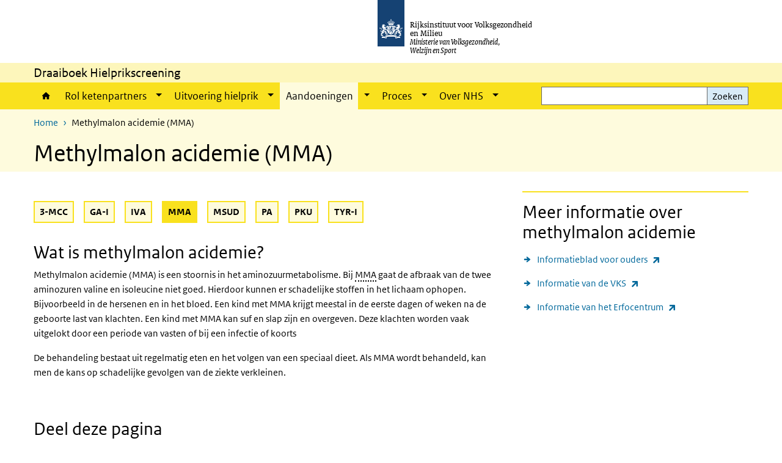

--- FILE ---
content_type: text/html; charset=UTF-8
request_url: https://draaiboekhielprikscreening.rivm.nl/mma
body_size: 30634
content:
<!DOCTYPE html>
<html lang="nl" dir="ltr">
  <head>
    <meta charset="utf-8" />
<link rel="apple-touch-icon" sizes="180x180" href="/themes/custom/sdv_theme/favicon_180x180.png" />
<meta name="twitter:card" content="summary" />
<meta name="twitter:site" content="@RIVM" />
<meta name="twitter:title" content="Methylmalon acidemie (MMA)" />
<meta name="msapplication-tileimage" content="/themes/custom/sdv_theme/favicon.png" />
<meta name="MobileOptimized" content="width" />
<meta name="HandheldFriendly" content="true" />
<meta name="viewport" content="width=device-width, initial-scale=1.0" />
<meta http-equiv="x-ua-compatible" content="ie=edge" />
<link rel="icon" href="/themes/custom/sdv_theme/favicon.ico" type="image/vnd.microsoft.icon" />
<link rel="alternate" hreflang="nl" href="https://draaiboekhielprikscreening.rivm.nl/mma" />
<link rel="canonical" href="https://draaiboekhielprikscreening.rivm.nl/mma" />
<link rel="shortlink" href="https://draaiboekhielprikscreening.rivm.nl/node/1861" />

    <title>Methylmalon acidemie (MMA) | Draaiboek Hielprikscreening</title>
    <link rel="stylesheet" media="all" href="/sites/default/files/css/css_CCT9V4BL3Mst0G04MQ9wtAOY0lFWcW7PUQKj0iF0hE4.css?delta=0&amp;language=nl&amp;theme=sdv_theme&amp;include=eJxNjVEKg0AMBS8Udo8kUUPNmjXbTVL19i1FaX8ezMDwRlU379iGzmW1JdjMuUg-SUR3mLRTnns0lIQFD6DDhbf1dhdCeQb1cwgeMFwnrU3IKf8DNOz4-Fwtdtc_k2JrMQrbQjPYaU41j2gEL6bd8ndT1TmE3kk9R20" />
<link rel="stylesheet" media="all" href="/sites/default/files/css/css_nhNA7S9tM5gAriPYjj_ESWs1pNYk3ACw9T8CuRWfwZQ.css?delta=1&amp;language=nl&amp;theme=sdv_theme&amp;include=eJxNjVEKg0AMBS8Udo8kUUPNmjXbTVL19i1FaX8ezMDwRlU379iGzmW1JdjMuUg-SUR3mLRTnns0lIQFD6DDhbf1dhdCeQb1cwgeMFwnrU3IKf8DNOz4-Fwtdtc_k2JrMQrbQjPYaU41j2gEL6bd8ndT1TmE3kk9R20" />
<link rel="stylesheet" media="print" href="/sites/default/files/css/css_Aa_mmYHX_8C43FqWha6fs3T2u5oBoAjck_8y4lw5CfI.css?delta=2&amp;language=nl&amp;theme=sdv_theme&amp;include=eJxNjVEKg0AMBS8Udo8kUUPNmjXbTVL19i1FaX8ezMDwRlU379iGzmW1JdjMuUg-SUR3mLRTnns0lIQFD6DDhbf1dhdCeQb1cwgeMFwnrU3IKf8DNOz4-Fwtdtc_k2JrMQrbQjPYaU41j2gEL6bd8ndT1TmE3kk9R20" />

    <script src="/themes/custom/bootstrap_rijkshuisstijl/js/jquery.min.js?v=3.7.1"></script>

  </head>
  <body>
  <a id="back-to-top-focus" tabindex="-1"></a>
  <nav id="skipnav" class="skipnav list-group">
    <a href="#main-title" class="sr-only sr-only-focusable list-group-item-info">Overslaan en naar de inhoud gaan</a>
    <a href="#navbar-main" class="sr-only sr-only-focusable list-group-item-info">Direct naar de hoofdnavigatie</a>
  </nav>
    <script type="text/javascript">
// <![CDATA[
(function(window, document, dataLayerName, id) {
window[dataLayerName]=window[dataLayerName]||[],window[dataLayerName].push({start:(new Date).getTime(),event:"stg.start"});var scripts=document.getElementsByTagName('script')[0],tags=document.createElement('script');
function stgCreateCookie(a,b,c){var d="";if(c){var e=new Date;e.setTime(e.getTime()+24*c*60*60*1e3),d="; expires="+e.toUTCString();f=""}document.cookie=a+"="+b+d+f+"; path=/"}
var isStgDebug=(window.location.href.match("stg_debug")||document.cookie.match("stg_debug"))&&!window.location.href.match("stg_disable_debug");stgCreateCookie("stg_debug",isStgDebug?1:"",isStgDebug?14:-1);
var qP=[];dataLayerName!=="dataLayer"&&qP.push("data_layer_name="+dataLayerName);isStgDebug&&qP.push("stg_debug");var qPString=qP.length>0?("?"+qP.join("&")):"";
tags.async=!0,tags.src="https://statistiek.rijksoverheid.nl/containers/"+id+".js"+qPString,scripts.parentNode.insertBefore(tags,scripts);
!function(a,n,i){a[n]=a[n]||{};for(var c=0;c<i.length;c++)!function(i){a[n][i]=a[n][i]||{},a[n][i].api=a[n][i].api||function(){var a=[].slice.call(arguments,0);"string"==typeof a[0]&&window[dataLayerName].push({event:n+"."+i+":"+a[0],parameters:[].slice.call(arguments,1)})}}(i[c])}(window,"ppms",["tm","cm"])
})(window, document, 'dataLayer', 'b0aff059-a5ba-4469-8c48-461ce343c503');
// ]]>
</script><noscript><iframe src="https://statistiek.rijksoverheid.nl/containers/b0aff059-a5ba-4469-8c48-461ce343c503/noscript.html" title="Piwik PRO embed snippet" height="0" width="0" style="display:none;visibility:hidden" aria-hidden="true"></iframe></noscript>
      <div class="dialog-off-canvas-main-canvas" data-off-canvas-main-canvas>
    

<div class="layout-container">

  
          

<header id="header" class="header   ">
  <div class="logo">
          <a href="/">        <img src="/themes/custom/sdv_theme/logo.svg" width="44" height="77" alt="Rijksoverheid logo | naar de homepage van Draaiboek Hielprikscreening" class="logo-image" />
      </a>        <span class="wordmark">
      <span class="sender ">Rijksinstituut voor Volksgezondheid en Milieu</span>
      <span class="secondary-sender ">Ministerie van Volksgezondheid,<br>Welzijn en Sport</span>
    </span>
  </div>
  </header>
  
  <div class="navbar-topnav">
    <div class="container">
      <div class="topnavwrapper">
        
        
      </div>
    </div>
  </div>

                    <div class="navbar-titlebar">
          <div class="container">
            Draaiboek Hielprikscreening 
          </div>
        </div>
      
      <div class="parentnav">
        <div class="navspan">
          <nav class="navbar-nav navbar-expand-lg navbar-full navbar-branded navbar-border" id="navbar-main">
            <div class="container">

              <div class="buttons">
                <button class="navbar-toggler icon-menu" id="menuButton" type="button" data-toggle="collapse" data-target="#navbarResponsive" aria-controls="navbarResponsive" aria-expanded="false">Menu
                </button>

                                <div class="collapse d-lg-flex clearfix" id="navbarResponsive">
                                

                          <ul class="navbar-nav use-dropdown">
        
                    <li class="nav-item">
                                                <a href="/home" class="icon-home nav-item nav-link" data-drupal-visually-hidden-label="1" data-drupal-link-system-path="node/31">Home</a>
            </li>
                <li class="nav-item expanded dropdown">
                      
        <a href="/rol-ketenpartners" class="nav-link dropdown--toggle">Rol ketenpartners</a>

                              <button class="btn dropdown-toggle dropdown-toggle-split showsubnav-button" data-target="#" data-toggle="dropdown" aria-haspopup="true" aria-expanded="false" aria-label="Show submenu">
            <span class="d-none">Rol ketenpartners</span>
          </button>
                                      <ul class="dropdown-menu">
                      <li>
          <a href="/rol-ketenpartners/ouders" class="dropdown-item">Ouders</a>
        </li>
                      <li>
          <a href="/rol-ketenpartners/verloskundig-zorgverlener" class="dropdown-item">Verloskundig zorgverlener</a>
        </li>
                      <li>
          <a href="/rol-ketenpartners/gemeente" class="dropdown-item">Gemeente</a>
        </li>
                      <li>
          <a href="/rol-ketenpartners/screener" class="dropdown-item">Screener</a>
        </li>
                      <li>
          <a href="/rol-ketenpartners/postbezorger" class="dropdown-item">Postbezorger</a>
        </li>
                      <li>
          <a href="/rol-ketenpartners/screeningslaboratorium" class="dropdown-item">Screeningslaboratorium</a>
        </li>
                      <li>
          <a href="/rol-ketenpartners/referentielaboratorium" class="dropdown-item">Referentielaboratorium</a>
        </li>
                      <li>
          <a href="/rol-ketenpartners/medisch-adviseur" class="dropdown-item">Medisch adviseur</a>
        </li>
                      <li>
          <a href="/rol-ketenpartners/huisarts" class="dropdown-item">Huisarts</a>
        </li>
                      <li>
          <a href="/rol-ketenpartners/rivm-dvp" class="dropdown-item">RIVM-DVP</a>
        </li>
                      <li>
          <a href="/rol-ketenpartners/jgz-organisatie" class="dropdown-item">JGZ-organisatie</a>
        </li>
                      <li>
          <a href="/rol-ketenpartners/ziekenhuis" class="dropdown-item">Ziekenhuis</a>
        </li>
                      <li>
          <a href="/rol-ketenpartners/kinderarts" class="dropdown-item">Kinderarts</a>
        </li>
                      <li>
          <a href="/rol-ketenpartners/klinische-genetica" class="dropdown-item">Klinische genetica</a>
        </li>
                      <li>
          <a href="/rol-ketenpartners/rivm-cvb" class="dropdown-item">RIVM-CvB</a>
        </li>
                      <li>
          <a href="/rol-ketenpartners/programmacommissie-nhs" class="dropdown-item">Programmacommissie NHS</a>
        </li>
          </ul>
  
                              </li>
                <li class="nav-item expanded dropdown">
                      
        <a href="/uitvoering-hielprik" class="nav-link dropdown--toggle">Uitvoering hielprik</a>

                              <button class="btn dropdown-toggle dropdown-toggle-split showsubnav-button" data-target="#" data-toggle="dropdown" aria-haspopup="true" aria-expanded="false" aria-label="Show submenu">
            <span class="d-none">Uitvoering hielprik</span>
          </button>
                                      <ul class="dropdown-menu">
                      <li>
          <a href="/tijdigheid" class="dropdown-item">Tijdigheid</a>
        </li>
                      <li>
          <a href="/uitvoering-hielprik/informed-consent" class="dropdown-item">Informed consent</a>
        </li>
                      <li>
          <a href="/uitvoering-hielprik/registratie" class="dropdown-item">Registratie bij uitvoering hielprik</a>
        </li>
                      <li>
          <a href="/uitvoering-hielprik/registratie-bij-weigering" class="dropdown-item">Registratie bij weigering</a>
        </li>
                      <li>
          <a href="/uitvoering-hielprik/afnemen-van-de-hielprik" class="dropdown-item">Afnemen van de hielprik</a>
        </li>
                      <li>
          <a href="/uitvoering-hielprik/versturen-hielprikkaarten" class="dropdown-item">Versturen hielprikkaarten</a>
        </li>
                      <li>
          <a href="/uitvoering-hielprik/herhaalde-eerste-hielprik" class="dropdown-item">Herhaalde eerste hielprik</a>
        </li>
                      <li>
          <a href="/uitvoering-hielprik/tweede-hielprik" class="dropdown-item">Tweede hielprik</a>
        </li>
                      <li>
          <a href="/uitvoering-hielprik/bijzondere-situaties" class="dropdown-item">Bijzondere situaties</a>
        </li>
                      <li>
          <a href="/uitvoering-hielprik/bloedwisseltransfusie" class="dropdown-item">Bloed(wissel)transfusie</a>
        </li>
          </ul>
  
                              </li>
                <li class="nav-item expanded dropdown active">
                      
        <a href="/aandoeningen" class="nav-link dropdown--toggle">Aandoeningen </a>

                              <button class="btn dropdown-toggle dropdown-toggle-split showsubnav-button" data-target="#" data-toggle="dropdown" aria-haspopup="true" aria-expanded="false" aria-label="Show submenu">
            <span class="d-none">Aandoeningen </span>
          </button>
                                      <ul class="dropdown-menu">
                      <li>
          <a href="/aandoeningen/cystic-fibrosis" class="dropdown-item">Cystic fibrosis</a>
        </li>
                      <li>
          <a href="https://draaiboekhielprikscreening.rivm.nl/ziektes/severe-combined-immunodeficiency" class="dropdown-item">Severe combined immunodeficiency</a>
        </li>
                      <li>
          <a href="/spinale-musculaire-atrofie" class="dropdown-item">Spinale musculaire atrofie</a>
        </li>
                      <li>
          <a href="/aandoeningen/hemoglobinopathieen" class="dropdown-item">Hemoglobinopathieën</a>
        </li>
                      <li>
          <a href="https://draaiboekhielprikscreening.rivm.nl/ziektes/hormoonstoornissen" class="dropdown-item">Hormoonstoornissen</a>
        </li>
                      <li>
          <a href="https://draaiboekhielprikscreening.rivm.nl/ziektes/lysosomalestapelingsziekten" class="dropdown-item">Lysosomale stapelingsziekten</a>
        </li>
                      <li class="active">
          <a href="/aandoeningen/stoornissen-aminozuurmetabolisme" class="dropdown-item">Stoornissen aminozuurmetabolisme</a>
        </li>
                      <li>
          <a href="/aandoeningen/stoornissen-vetzuuroxidatie" class="dropdown-item">Stoornissen vetzuuroxidatie</a>
        </li>
                      <li>
          <a href="/aandoeningen/stoornissen-biotine-metabolisme" class="dropdown-item">Stoornissen biotine metabolisme</a>
        </li>
                      <li>
          <a href="/aandoeningen/stoornissen-galactose-metabolisme" class="dropdown-item">Stoornissen galactose metabolisme</a>
        </li>
                      <li>
          <a href="/aandoeningen/stoornissen-peroxisomaal-metabolisme" class="dropdown-item">Stoornissen peroxisomaal metabolisme</a>
        </li>
          </ul>
  
                              </li>
                <li class="nav-item expanded dropdown">
                      
        <a href="/proces" class="nav-link dropdown--toggle">Proces</a>

                              <button class="btn dropdown-toggle dropdown-toggle-split showsubnav-button" data-target="#" data-toggle="dropdown" aria-haspopup="true" aria-expanded="false" aria-label="Show submenu">
            <span class="d-none">Proces</span>
          </button>
                                      <ul class="dropdown-menu">
                      <li>
          <a href="/proces/screeningsproces-samengevat" class="dropdown-item">Screeningsproces samengevat</a>
        </li>
                      <li>
          <a href="/proces/landelijke-kwaliteitseisen" class="dropdown-item">Landelijke kwaliteitseisen</a>
        </li>
                      <li>
          <a href="/proces/privacy-en-registratie-van-gegevens" class="dropdown-item">Privacy en registratie van gegevens</a>
        </li>
                      <li>
          <a href="/proces/de-uitslag" class="dropdown-item">De uitslag</a>
        </li>
                      <li>
          <a href="/proces/deelname-aan-screening" class="dropdown-item">Deelname aan screening</a>
        </li>
                      <li>
          <a href="/proces/hielprikkaarten" class="dropdown-item">Hielprikkaarten</a>
        </li>
          </ul>
  
                              </li>
                <li class="nav-item expanded dropdown">
                      
        <a href="/over-nhs" class="nav-link dropdown--toggle">Over NHS</a>

                              <button class="btn dropdown-toggle dropdown-toggle-split showsubnav-button" data-target="#" data-toggle="dropdown" aria-haspopup="true" aria-expanded="false" aria-label="Show submenu">
            <span class="d-none">Over NHS</span>
          </button>
                                      <ul class="dropdown-menu">
                      <li>
          <a href="/over-nhs/neonatal-hielprikscreening" class="dropdown-item">Neonatale hielprikscreening</a>
        </li>
                      <li>
          <a href="/over-nhs/voorwaarden-neonatale-hielprikscreening" class="dropdown-item">Voorwaarden neonatale hielprikscreening</a>
        </li>
                      <li>
          <a href="/over-nhs/organisatie-en-financiering" class="dropdown-item">Organisatie en financiering</a>
        </li>
                      <li>
          <a href="/over-nhs/monitoring-en-evaluatie" class="dropdown-item">Monitoring en evaluatie</a>
        </li>
                      <li>
          <a href="/over-nhs/wet-en-regelgeving" class="dropdown-item">Wet- en regelgeving</a>
        </li>
                      <li>
          <a href="/over-nhs/de-historie-van-de-hielprikscreening" class="dropdown-item">De historie van de hielprikscreening</a>
        </li>
                      <li>
          <a href="/over-nhs/het-draaiboek" class="dropdown-item">Over het draaiboek</a>
        </li>
                      <li>
          <a href="/over-nhs/definities-merkers-gebruikte-technieken" class="dropdown-item">Definities, merkers en gebruikte technieken</a>
        </li>
                      <li>
          <a href="/over-nhs/literatuur-richtlijnen-en-standaarden" class="dropdown-item">Literatuur, richtlijnen en standaarden</a>
        </li>
                      <li>
          <a href="/over-nhs/adressen" class="dropdown-item">Adressen</a>
        </li>
          </ul>
  
                              </li>
        </ul>
  



  

  

                  
                </div>
                
                                <button class="navbar-toggler navbar-toggler-right auto-sm icon-zoek collapsed" id="searchButton" type="button" data-toggle="collapse" data-target="#searchformResponsive" aria-controls="searchformResponsive" aria-expanded="false"><span class="sr-only">Zoekveld</span>
                </button>
                
                <div class="collapse d-lg-flex clearfix" id="searchformResponsive">
                                      <div class="nav-search">
            <form action="/zoeken" method="get" id="views-exposed-form-zoekresultaten-page-search-dummy" accept-charset="UTF-8" novalidate>
  <div class="form-inline">
  
<div class="js-form-item js-form-type-search form-type-search js-form-item-search form-item-search">
      <label for="edit-search">Zoeken</label>
        <div class="search-wrapper">
  <input data-drupal-selector="edit-search" type="search" id="edit-search" name="search" value="" size="30" maxlength="128" class="form-search form-control">
</div>

        </div>
<div data-drupal-selector="edit-actions" class="form-actions js-form-wrapper form-group" id="edit-actions">
<button data-drupal-selector="edit-submit-zoekresultaten" type="submit" id="edit-submit-zoekresultaten" class="button js-form-submit form-submit btn btn-primary">Zoeken</button>
</div>

</div>

</form>

  
  </div>

                                  </div>

              </div>

            </div>
          </nav>
        </div>

    
                <nav  class="navbar-nav navbar-branded-light">
        <div class="container">
                                  <ul class="breadcrumb ">
      <li class="breadcrumb-item">
              <a href="/">Home</a>
          </li>
      <li class="breadcrumb-item">
              Methylmalon acidemie (MMA)
          </li>
  </ul>

  
  
        
                   <a id="main-title" tabindex="-1"></a>                                              <h1>Methylmalon acidemie (MMA)</h1>
                  
        
        </div>
      </nav>
      
      
        <div data-drupal-messages-fallback class="hidden"></div>

  

  

  <main role="main">

  <div class="layout-local">
          
  
  </div>

  <div class="layout-content" id="top">
          <div class="views-element-container" id="block-views-block-back-to-top-block-link">
  
    
      <div><div class="view view-back-to-top view-id-back_to_top view-display-id-block_link js-view-dom-id-dbbcebf1918770c5e47123c6ce71ae37ca19f5e208eebc9a3a48da22db8ffbcf">
  
    
      
  
    
  <div class="view-more">
    </div>

    </div>
</div>

  </div>
      



<article class="sdv-landingspagina full">

      
  
  
        
  <div class="container">
    <div class="row">

      <div class="col-lg-12">
        <div class="row">

          
          <div class="col-lg-8 ">

          
          
          
                      <div class="button-menu border-link container container-spacer-sm">
  <div>
          <ul id="par-button-menu"  class="navbar-nav nav-pills" >
                      <li class="nav-item">
          <a href="/aandoeningen/stoornissen-aminozuurmetabolisme/3-methylcrotonyl-coa-carboxylase-deficientie-3-mcc" class="nav-link">3-MCC</a>
        </li>
                      <li class="nav-item">
          <a href="/aandoeningen/stoornissen-aminozuurmetabolisme/glutaaracidurie-type-1" class="nav-link">GA-I</a>
        </li>
                      <li class="nav-item">
          <a href="/aandoeningen/stoornissen-aminozuurmetabolisme/isovaleriaan-acidurie-iva" class="nav-link">IVA</a>
        </li>
                      <li class="nav-item">
          <a href="/mma" class="nav-link">MMA</a>
        </li>
                      <li class="nav-item">
          <a href="/aandoeningen/stoornissen-aminozuurmetabolisme/maple-syrup-urine-disease-msud" class="nav-link">MSUD</a>
        </li>
                      <li class="nav-item">
          <a href="/pa" class="nav-link">PA</a>
        </li>
                      <li class="nav-item">
          <a href="/aandoeningen/stoornissen-aminozuurmetabolisme/phenylketonurie-pku" class="nav-link">PKU</a>
        </li>
                      <li class="nav-item">
          <a href="/aandoeningen/stoornissen-aminozuurmetabolisme/tyrosinemie-type-1" class="nav-link">TYR-I</a>
        </li>
          </ul>
  
  </div>
</div>






  
  


  <div class="par content-block-wrapper">


<div class="container container-spacer-sm content nobg clearfix" data-color="">
    
                            
                <h2><span>Wat is m</span>ethylmalon acidemie<span>?</span></h2>

<p>Methylmalon acidemie (MMA) is een stoornis in het aminozuurmetabolisme. Bij <span class="position-relative custom-tooltip abbreviation"><span class="custom-tooltip-trigger">MMA</span><span class="tooltip-container d-none d-md-block hide-tooltip"> Methylmalon acidemie
</span><span class="tooltip-arrow d-none d-md-block hide-tooltip"></span><span class="invisible-tooltip-container hide-tooltip"></span></span><span class="abbr-tip"> (Methylmalon acidemie
)</span> gaat de afbraak van de twee aminozuren <span>valine en isoleucine</span>&nbsp;niet goed. Hierdoor kunnen er schadelijke stoffen in het lichaam ophopen. Bijvoorbeeld in de hersenen en in het bloed. Een kind met MMA krijgt meestal in de eerste dagen of weken na de geboorte last van klachten. Een kind met MMA kan suf en slap zijn en overgeven. Deze klachten worden vaak uitgelokt door een periode van vasten of bij een infectie of koorts</p>

<p><span>De behandeling bestaat uit regelmatig eten en het volgen van een speciaal dieet. </span>Als MMA wordt behandeld, kan men de kans op schadelijke gevolgen van de ziekte verkleinen.</p>


          
      </div>
</div>

          
                    <div class="comments">
            
          </div>
          
          </div>

                <aside class="col-lg-4" role="complementary">

          
            




  <div class="par links-wrapper standard">

  <hr>  <div class="container container-spacer-sm" data-color="">
  
            <h2 class="links-title icons-txt par-title ">Meer informatie over methylmalon acidemie</h2>
                <ul  class="list-group simple">
            <li>
                  <a href="https://www.pns.nl/documenten/methylmalon-acidemie-mma" class="list-group-item icon-pijl-rechts">
            Informatieblad voor ouders
          </a>
              </li>
            <li>
                  <a href="https://www.stofwisselingsziekten.nl/stofwisselingsziekten/79/mma-(methylmalonacidurie)" class="list-group-item icon-pijl-rechts">
            Informatie van de VKS
          </a>
              </li>
            <li>
                  <a href="https://erfelijkheid.nl/ziektes/methylmalonacidurie-mma" class="list-group-item icon-pijl-rechts">
            Informatie van het Erfocentrum
          </a>
              </li>
          </ul>
  
      </div>
</div>



          
        </aside>
        
        </div>
      </div>
    
    </div>
  </div>

</article>




  <div id="block-deeldezepagina" class="sharing-wrapper">
  <div class="container container-spacer-sm">
          <div class="row">
      <div class="col-sm-12">
        <h2>Deel deze pagina</h2>
      </div>
    </div>
          <hr>
          <div class="row">
  <div class="col-sm-12">
    <ul class="common">
            <li>
        <a href="https://www.facebook.com/sharer.php?u=https%3A//draaiboekhielprikscreening.rivm.nl/mma" class="icon icon-facebook facebook" title="Deel deze pagina via Facebook"><span>Facebook</span></a>
      </li>
                  <li>
        <a href="https://x.com/intent/post?url=https%3A//draaiboekhielprikscreening.rivm.nl/mma" class="icon icon-x-twitter twitter" title="Deel deze pagina via X"><span>X</span></a>
      </li>
                  <li>
        <a href="https://www.linkedin.com/sharing/share-offsite/?url=https%3A//draaiboekhielprikscreening.rivm.nl/mma&amp;mini=true" class="icon icon-linked-in linkedin" title="Deel deze pagina via LinkedIn"><span>LinkedIn</span></a>
      </li>
                  <li>
        <a href="https://wa.me/send?text=https%3A//draaiboekhielprikscreening.rivm.nl/mma" data-action="share/whatsapp/share" class="icon icon-whatsapp whatsapp" target="_blank" title="Deel deze pagina via WhatsApp"><span>WhatsApp</span></a>
      </li>
                  <li>
        <a href="mailto:?body=https%3A//draaiboekhielprikscreening.rivm.nl/mma" class="icon icon-email email" title="Deel deze pagina via E-mail"><span>E-mail</span></a>
      </li>
          </ul>
  </div>
</div>

      </div>
</div>

  
  </div>

</main>

      <footer class="footer bg-brand">
  <div class="container">
    <div class="row">
            <div class="col-sm-6 payoff">
        <div class="footer-left"><p><strong>RIVM</strong> <em>De zorg voor morgen</em> begint vandaag</p>
</div>
      </div>
      
                    <div class="col-sm-3">
<div aria-labelledby="block-voet-menu" id="block-voet" class="block block-menu navigation menu--footer">
      
  <h2 id="block-voet-menu">Service</h2>
  

        
              <ul class="navbar-nav">
                    <li class="nav-item">
                                        <a href="/archief"  title="Archief" class="nav-link">Archief</a>
              </li>
                <li class="nav-item">
                                        <a href="/contact"  class="nav-link">Contact</a>
              </li>
        </ul>
  


  </div>
</div>
<div class="col-sm-3">
<div aria-labelledby="block-footer2-menu" id="block-footer2" class="block block-menu navigation menu--footer-2">
      
  <h2 id="block-footer2-menu">Over deze site</h2>
  

        
              <ul class="navbar-nav">
                    <li class="nav-item">
                                        <a href="/cookies"  class="nav-link">Cookies</a>
              </li>
                <li class="nav-item">
                                        <a href="/responsible-disclosure"  class="nav-link">Responsible disclosure</a>
              </li>
                <li class="nav-item">
                                        <a href="/toegankelijkheid"  class="nav-link">Toegankelijkheid</a>
              </li>
        </ul>
  


  </div>
</div>

  
          </div>
  </div>
</footer>
  
    </div>   
</div>
  </div>

    
    <script type="application/json" data-drupal-selector="drupal-settings-json">{"path":{"baseUrl":"\/","pathPrefix":"","currentPath":"node\/1861","currentPathIsAdmin":false,"isFront":false,"currentLanguage":"nl"},"pluralDelimiter":"\u0003","suppressDeprecationErrors":true,"ajaxPageState":{"libraries":"eJx1i1EOgzAMQy9U0SNVzRpBIGmrJoFx-6GNaV_7sexnG1oztZF7GrRuujipGq0cZ26QOcC__kTmdgR8GlPdYhneM093DD2PPF-vRb_Nj0xeuwOTLliClj0BwYMM08PVmsQ7BiXpjElwzoLVI2S9YGevWxou8bZUyYKeaiifyU54aHzrJK044wuA8VuN","theme":"sdv_theme","theme_token":null},"ajaxTrustedUrl":{"\/zoeken":true},"sdv_ckeditor":{"headings":[{"model":"htmlDivBgBrandLightest","view":{"name":"div","classes":"bg-brand-lightest blockPadding"},"priority":"normal"},{"model":"spanCTA","view":{"name":"span","classes":"cta-button"},"priority":"low"},{"model":"spanCTAAlternative","view":{"name":"span","classes":"cta-button cta-button-alt"},"priority":"high"},{"model":"spanCTAAlternative2","view":{"name":"span","classes":"cta-button cta-button-alt-2"},"priority":"high"},{"model":"htmlPre","view":{"name":"pre","classes":""},"priority":"normal"},{"model":"spanAlignCenter","view":{"name":"span","classes":"text-align-center w100"},"priority":"normal"},{"model":"spanAlignRight","view":{"name":"span","classes":"text-align-right w100"},"priority":"normal"}]},"splunkRum":{"enabled":true,"realm":"eu0","accessToken":"yzJiuhjZ3aU0pZza0xq-aA","applicationName":"rivmweb","deploymentEnvironment":"rivmweb-acc"},"data":{"extlink":{"extTarget":false,"extTargetAppendNewWindowLabel":"(opent in een nieuw venster)","extTargetNoOverride":false,"extNofollow":false,"extTitleNoOverride":false,"extNoreferrer":false,"extFollowNoOverride":false,"extClass":"ext","extLabel":"(externe link)","extImgClass":false,"extSubdomains":false,"extExclude":"(test\\.sdv\\.rivm\\.nl)|(sdv\\.docker\\.localhost)|(rivmweb\\.lndo\\.site)","extInclude":"mailing\\?cid=[0-9]+\\\u0026mid=[0-9]+","extCssExclude":"","extCssInclude":"","extCssExplicit":"","extAlert":false,"extAlertText":"This link will take you to an external web site. We are not responsible for their content.","extHideIcons":false,"mailtoClass":"0","telClass":"tel","mailtoLabel":"(link stuurt een e-mail)","telLabel":"(link is een telefoonnummer)","extUseFontAwesome":true,"extIconPlacement":"append","extPreventOrphan":false,"extFaLinkClasses":"ext","extFaMailtoClasses":"fa fa-envelope-o","extAdditionalLinkClasses":"","extAdditionalMailtoClasses":"","extAdditionalTelClasses":"","extFaTelClasses":"fa fa-phone","whitelistedDomains":[],"extExcludeNoreferrer":""}},"user":{"uid":0,"permissionsHash":"ac00c0b30eb24c9f48be20090397aee4d30a96e2d602cd74a48c496e5846f51d"}}</script>
<script src="/sites/default/files/js/js_1WnswR0UFrbVqWWdBAGf0feu4T9M9uy0vqHgCTJLtvY.js?scope=footer&amp;delta=0&amp;language=nl&amp;theme=sdv_theme&amp;include=eJwtx8ENwCAIAMCFTBnJiJoWRTECTcfvx98dipjaTitual0fJ1WjxnCzYOJQP2OaHcr2lfg6DVreiISZrMbsajLgNOhinz1uH3BIk-wHo0Ep7w"></script>
<script src="https://cdn.signalfx.com/o11y-gdi-rum/latest/splunk-otel-web.js "></script>
<script src="/sites/default/files/js/js_EV0nlJ1kJ71SXkuW3i-HcHFi5qqNe9dv6DTY_WrVrL8.js?scope=footer&amp;delta=2&amp;language=nl&amp;theme=sdv_theme&amp;include=eJwtx8ENwCAIAMCFTBnJiJoWRTECTcfvx98dipjaTitual0fJ1WjxnCzYOJQP2OaHcr2lfg6DVreiISZrMbsajLgNOhinz1uH3BIk-wHo0Ep7w"></script>

  </body>
</html>
